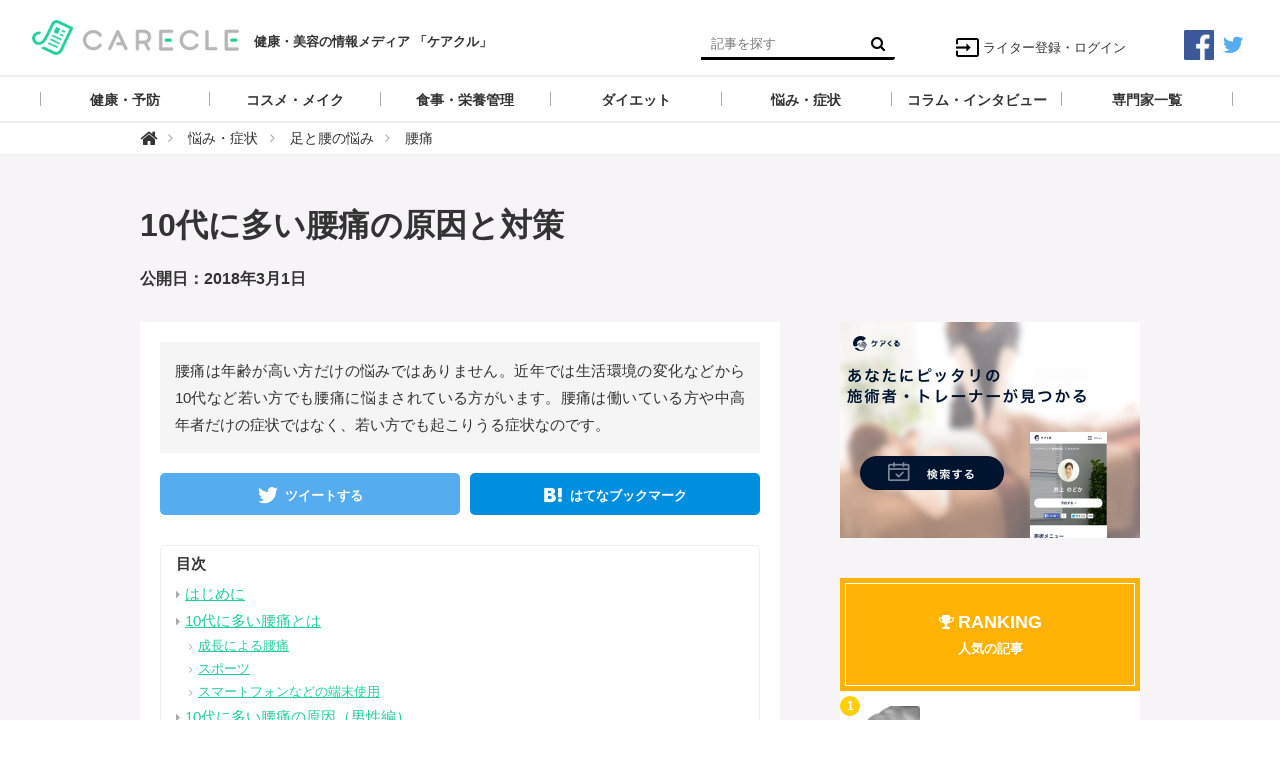

--- FILE ---
content_type: text/html; charset=utf-8
request_url: https://media.carecle.com/articles/Xb4Ih
body_size: 12506
content:
<!DOCTYPE html>






<html>
<head>
  <meta charset="UTF-8">
  <title>10代に多い腰痛の原因と対策 - 【ケアクル】</title>
  <meta name="msvalidate.01" content="9207CA75BCF88684310CE3FD91BF7D51" />
  <meta name="google-site-verification" content="H2Se5rtQqb93k_1UYegR54kJzT_869t9X54YPBGJfTk" />
  <!-- Google Tag Manager -->
    <script>(function(w,d,s,l,i){w[l]=w[l]||[];w[l].push({'gtm.start':
    new Date().getTime(),event:'gtm.js'});var f=d.getElementsByTagName(s)[0],
    j=d.createElement(s),dl=l!='dataLayer'?'&l='+l:'';j.async=true;j.src=
    'https://www.googletagmanager.com/gtm.js?id='+i+dl;f.parentNode.insertBefore(j,f);
    })(window,document,'script','dataLayer','GTM-WQKGXZ6');</script>
    <!-- End Google Tag Manager -->
  <link rel="stylesheet" href="//maxcdn.bootstrapcdn.com/font-awesome/4.7.0/css/font-awesome.min.css">
  <link rel="stylesheet" href="https://cdn.clipkit.co/clipkit/stylesheets/application-1.0.css">
  <link rel="stylesheet" href="https://cdn.clipkit.co/tenants/5/resources/assets/000/000/028/original/style.css?1547533798" media="all">
  <script src="https://cdn.clipkit.co/clipkit/javascripts/default-1.0.js"></script>
  <link rel="icon" href="https://cdn.clipkit.co/tenants/5/sites/favicons/000/000/001/square/f3672d00-cfa4-4180-a1fd-0ae8bfac5e4c.png?1497778247">
  <link rel="apple-touch-icon" href="https://cdn.clipkit.co/tenants/5/sites/touch_icons/000/000/001/square/ad232e3d-4af6-4054-8c92-b58469c643ac.png?1497778247">
  

<meta name="twitter:card" content="summary_large_image">
<meta name="twitter:site" content="@">
<meta name="twitter:domain" content="media.carecle.com">
<meta name="twitter:title" content="10代に多い腰痛の原因と対策">
<meta name="twitter:description" content="腰痛は年齢が高い方だけの悩みではありません。近年では生活環境の変化などから10代など若い方でも腰痛に悩まされている方がいます。腰痛は働いている方や中高年者だけの症状ではなく、若い方でも起こりうる症状なのです。">
<meta name="twitter:image:src" content="https://cdn.clipkit.co/tenants/5/item_getties/images/000/027/385/medium/9c1d6d7a-4d3d-4057-a971-04130b9460b3.jpg?1513884879">
<meta name="twitter:url" content="https://media.carecle.com/articles/Xb4Ih">
<meta property="twitter:account_id" content="">
<meta property="fb:app_id" content="">
<meta property="og:type" content="article">
<meta property="og:site_name" content="【ケアクル】">
<meta property="og:title" content="10代に多い腰痛の原因と対策">
<meta property="og:description" content="腰痛は年齢が高い方だけの悩みではありません。近年では生活環境の変化などから10代など若い方でも腰痛に悩まされている方がいます。腰痛は働いている方や中高年者だけの症状ではなく、若い方でも起こりうる症状なのです。">
<meta property="og:image" content="https://cdn.clipkit.co/tenants/5/item_getties/images/000/027/385/medium/9c1d6d7a-4d3d-4057-a971-04130b9460b3.jpg?1513884879">
<meta property="og:url" content="https://media.carecle.com/articles/Xb4Ih">

  
  
<link rel="canonical" href="https://media.carecle.com/articles/Xb4Ih">
<link rel="amphtml" href="https://media.carecle.com/articles/Xb4Ih.amp">

<meta name="description" content="腰痛は年齢が高い方だけの悩みではありません。近年では生活環境の変化などから10代など若い方でも腰痛に悩まされている方がいます。腰痛は働いている方や中高年者だけの症状ではなく、若い方でも起こりうる症状なのです。">
<meta name="keywords" content="10代,ケアクル,健康,原因,対策,美容,腰痛,豊田早苗">
<script type="application/ld+json">
  {
    "@context": "http://schema.org",
    "@type": "NewsArticle",
    "mainEntityOfPage":{
      "@type":"WebPage",
      "@id": "https://media.carecle.com/articles/Xb4Ih"
    },
    "headline": "10代に多い腰痛の原因と対策",
    "image": {
      "@type": "ImageObject",
      "url": "https://cdn.clipkit.co/tenants/5/item_getties/images/000/027/385/medium/9c1d6d7a-4d3d-4057-a971-04130b9460b3.jpg?1513884879",
      "width": 800,
      "height": 600
    },
    "datePublished": "2018-03-01T18:40:00+09:00",
    "dateModified": "2018-07-25T19:27:28+09:00",
    "author": {
      "@type": "Person",
      "name": "ケアクル編集部"
    },
    "publisher": {
      "@type": "Organization",
      "name": "【ケアクル】",
      "logo": {
        "@type": "ImageObject",
        "url": "https://cdn.clipkit.co/tenants/5/sites/logos/000/000/001/logo_sm/6b16c4cb-16d2-4e65-bbba-7048c7a72d6e.png?1502813981"
      }
    },
    "description": "腰痛は年齢が高い方だけの悩みではありません。近年では生活環境の変化などから10代など若い方でも腰痛に悩まされている方がいます。腰痛は働いている方や中高年者だけの症状ではなく、若い方でも起こりうる症状なのです。"
  }
</script>

  <!-- Facebook Pixel Code -->
<script>
!function(f,b,e,v,n,t,s){if(f.fbq)return;n=f.fbq=function(){n.callMethod?
n.callMethod.apply(n,arguments):n.queue.push(arguments)};if(!f._fbq)f._fbq=n;
n.push=n;n.loaded=!0;n.version='2.0';n.queue=[];t=b.createElement(e);t.async=!0;
t.src=v;s=b.getElementsByTagName(e)[0];s.parentNode.insertBefore(t,s)}(window,
document,'script','https://connect.facebook.net/en_US/fbevents.js');
fbq('init', '341930252923572');
fbq('track', 'PageView');
</script>
<noscript><img height="1" width="1" style="display:none"
src="https://www.facebook.com/tr?id=341930252923572&ev=PageView&noscript=1"
/></noscript>
<!-- DO NOT MODIFY -->
<!-- End Facebook Pixel Code -->
<meta name="csrf-param" content="authenticity_token" />
<meta name="csrf-token" content="kQ-VH4ZdMeAxzKHK6h0AuT9hcD8CEaQ_X0qKugz5Tt3r7DTVpqCk8e-cia9gA9Hc9sGwB2o4F5ajXzM6mmGEsA" /><script>window.routing_root_path = '';
window.site_name = 'media';
I18n.defaultLocale = 'ja';
I18n.locale = 'ja';</script></head>
<body class="device-desktop">
<!-- Google Tag Manager (noscript) -->
<noscript><iframe src="https://www.googletagmanager.com/ns.html?id=GTM-WQKGXZ6"
height="0" width="0" style="display:none;visibility:hidden"></iframe></noscript>
<!-- End Google Tag Manager (noscript) -->
  <header class="header">
    <div class="container">
      <p class="header_logo">
        <a href="/" title="【ケアクル】">
          <img src="https://cdn.clipkit.co/tenants/5/sites/logos/000/000/001/logo_sm/6b16c4cb-16d2-4e65-bbba-7048c7a72d6e.png?1502813981" alt="【ケアクル】">
        </a>
      </p>
      <h1>健康・美容の情報メディア 「ケアクル」</h1>
      <div class="header_search">
        <form action="/search" role="search">
          <input type="text" class="header_search_input" placeholder="記事を探す" name="q" value="">
          <button class="header_search_btn" type="submit"><i class="fa fa-search"></i></button>
        </form>
      </div>
      <p class="to_mypage">
        <a href="/mypage"><img src="https://cdn.clipkit.co/tenants/5/resources/assets/000/000/030/original/ic_input_black_24dp_2x.png?1502795683">ライター登録・ログイン</a>
      </p>
      <div class="sns_header">
        <ul>
          <li>
            <a href="https://facebook.com/carecle" target="blank">
        		<img src="https://cdn.clipkit.co/tenants/5/resources/assets/000/000/026/original/facebook.png?1502613206">
      		</a>
          </li>
          <li>
            <a href="https://twitter.com/carecle" target="blank">
        		<img src="https://cdn.clipkit.co/tenants/5/resources/assets/000/000/027/original/twitter.png?1502613213">
      		</a>
          </li>
        </ul>
      </div>
    </div>
    
    <div class="gnavi">
      
      <div class="wrap">
        <ul>
          
          
          
          
          <li class="children">
            <a href="/category/health"><span>健康・予防</span></a>
            
            <ul>
              
              <li>
                <a href="/category/bodywork">整体・整骨・鍼灸</a>
              </li>
              
              <li>
                <a href="/category/lifestyle">生活習慣</a>
              </li>
              
              <li>
                <a href="/category/exercise2">運動・エクササイズ</a>
              </li>
              
              <li>
                <a href="/category/relaxation">リラクゼーション</a>
              </li>
              
              <li>
                <a href="/category/health_product">健康グッズ</a>
              </li>
              
              <li>
                <a href="/category/fatigue_recovery">疲労回復</a>
              </li>
              
              <li>
                <a href="/category/sleep">睡眠・呼吸</a>
              </li>
              
              <li>
                <a href="/category/dental">デンタルケア</a>
              </li>
              
              <li>
                <a href="/category/skin_care">スキンケア</a>
              </li>
              
            </ul>
            
          </li>
          
          
          
          
          <li class="children">
            <a href="/category/cosmeticmake"><span>コスメ・メイク</span></a>
            
            <ul>
              
              <li>
                <a href="/category/cosmeticgoods">コスメ・メイク・ネイルグッズ</a>
              </li>
              
              <li>
                <a href="/category/naildesign">ネイル方法・デザイン</a>
              </li>
              
              <li>
                <a href="/category/hairmake">ヘアメイク・ヘアケア</a>
              </li>
              
              <li>
                <a href="/category/makeup">メイクアップ</a>
              </li>
              
            </ul>
            
          </li>
          
          
          
          
          <li class="children">
            <a href="/category/meal"><span>食事・栄養管理</span></a>
            
            <ul>
              
              <li>
                <a href="/category/recipe">健康メニュー・レシピ</a>
              </li>
              
              <li>
                <a href="/category/supplement">サプリメント</a>
              </li>
              
              <li>
                <a href="/category/healthy_foods">健康食材</a>
              </li>
              
              <li>
                <a href="/category/food_allergy">食物アレルギー</a>
              </li>
              
              <li>
                <a href="/category/nutrition">栄養を調べる</a>
              </li>
              
            </ul>
            
          </li>
          
          
          
          
          <li class="children">
            <a href="/category/dieting"><span>ダイエット</span></a>
            
            <ul>
              
              <li>
                <a href="/category/diet_method">ダイエットの方法</a>
              </li>
              
              <li>
                <a href="/category/basic">ダイエットの基本</a>
              </li>
              
              <li>
                <a href="/category/worry">ダイエットの悩み</a>
              </li>
              
              <li>
                <a href="/category/goods">ダイエットグッズ</a>
              </li>
              
              <li>
                <a href="/category/slimming_medical">痩身医療・エステ</a>
              </li>
              
            </ul>
            
          </li>
          
          
          
          
          <li class="children">
            <a href="/category/troubles"><span>悩み・症状</span></a>
            
            <ul>
              
              <li>
                <a href="/category/facetrouble">頭と目、顔の悩み</a>
              </li>
              
              <li>
                <a href="/category/upperbody">首・肩・腕の悩み</a>
              </li>
              
              <li>
                <a href="/category/lowerbody">足と腰の悩み</a>
              </li>
              
              <li>
                <a href="/category/internalorgans">内臓の悩み</a>
              </li>
              
              <li>
                <a href="/category/beautytrouble">美容の悩み</a>
              </li>
              
              <li>
                <a href="/category/wholebody">全身の悩み</a>
              </li>
              
            </ul>
            
          </li>
          
          
          
          
          <li class="">
            <a href="/category/news"><span>コラム・インタビュー</span></a>
            
          </li>
          
          
          
          <li class="">
            <a href="/curators"><span>専門家一覧</span></a>
          </li>
        </ul>
      </div>
      
    </div>
  </header>
  
  <div class="header_breadcrumb">
    <div class="container">
      <ul>
        
        <li itemscope="itemscope" itemtype="http://data-vocabulary.org/Breadcrumb">
          <a itemprop="url" href="/">
            <span itemprop="title">
              
              <i class="fa fa-lg">&#xf015;</i>
              <span class="sr-only">【ケアクル】</span>
              
            </span>
          </a>
        </li>
        
        <li itemscope="itemscope" itemtype="http://data-vocabulary.org/Breadcrumb">
          <a itemprop="url" href="/category/troubles">
            <span itemprop="title">
              
              悩み・症状
              
            </span>
          </a>
        </li>
        
        <li itemscope="itemscope" itemtype="http://data-vocabulary.org/Breadcrumb">
          <a itemprop="url" href="/category/lowerbody">
            <span itemprop="title">
              
              足と腰の悩み
              
            </span>
          </a>
        </li>
        
        <li itemscope="itemscope" itemtype="http://data-vocabulary.org/Breadcrumb">
          <a itemprop="url" href="/category/lumbago">
            <span itemprop="title">
              
              腰痛
              
            </span>
          </a>
        </li>
        
        
      </ul>
    </div>
  </div>
  
  <main role="main" class="main">

<div class="container main_padding">
  <section>
    <div class="article_info_01">
      <h1 class="title">10代に多い腰痛の原因と対策</h1>
      <div class="date_views_favorite">
        <ul>
          <li class="date">公開日：2018年3月1日</li>
          <!--<li class="date">更新日：2018年7月25日</li>
          <li class="view_num">6,543</li>-->
        </ul>
      </div>
    </div>
  </section>
  <section class="main_contents">
    
    <div class="article_info_02">
      
      <p class="description">腰痛は年齢が高い方だけの悩みではありません。近年では生活環境の変化などから10代など若い方でも腰痛に悩まされている方がいます。腰痛は働いている方や中高年者だけの症状ではなく、若い方でも起こりうる症状なのです。</p>
      

      <!--<figure class="photo"><img src="https://cdn.clipkit.co/tenants/5/item_getties/images/000/027/385/medium/9c1d6d7a-4d3d-4057-a971-04130b9460b3.jpg?1513884879" alt="10代に多い腰痛の原因と対策"></figure>
      <p class="source">via</p>-->

      
<div class="sns_share_list_01">
  <ul>
    <!--<li class="facebook">-->
    <!--  <a href="http://www.facebook.com/share.php?u=https%3A%2F%2Fmedia.carecle.com%2Farticles%2FXb4Ih" onclick="window.open(this.href, 'FBwindow', 'width=650, height=450, menubar=no, toolbar=no, scrollbars=yes'); return false;">-->
    <!--    <span>シェアする</span>-->
    <!--  </a>-->
    <!--</li>-->
    <li class="twitter">
      <a href="http://twitter.com/share?url=https%3A%2F%2Fmedia.carecle.com%2Farticles%2FXb4Ih&text=10%E4%BB%A3%E3%81%AB%E5%A4%9A%E3%81%84%E8%85%B0%E7%97%9B%E3%81%AE%E5%8E%9F%E5%9B%A0%E3%81%A8%E5%AF%BE%E7%AD%96" target="_blank">
        <span>ツイートする</span>
      </a>
    </li>
    <!--<li class="google_plus">
      <a href="https://plus.google.com/share?url=https%3A%2F%2Fmedia.carecle.com%2Farticles%2FXb4Ih" onclick="window.open(this.href, 'Gwindow', 'width=650, height=450, menubar=no, toolbar=no, scrollbars=yes'); return false;">
        <span>シェア</span>
      </a>
    </li>-->
    <li class="hatena">
      <a href="http://b.hatena.ne.jp/add?mode=confirm&url=https%3A%2F%2Fmedia.carecle.com%2Farticles%2FXb4Ih&title=10%E4%BB%A3%E3%81%AB%E5%A4%9A%E3%81%84%E8%85%B0%E7%97%9B%E3%81%AE%E5%8E%9F%E5%9B%A0%E3%81%A8%E5%AF%BE%E7%AD%96">
        <span>はてなブックマーク</span>
      </a>
    </li>
    <!--<li class="pocket">
      <a href="http://getpocket.com/edit?url=https%3A%2F%2Fmedia.carecle.com%2Farticles%2FXb4Ih&title=10%E4%BB%A3%E3%81%AB%E5%A4%9A%E3%81%84%E8%85%B0%E7%97%9B%E3%81%AE%E5%8E%9F%E5%9B%A0%E3%81%A8%E5%AF%BE%E7%AD%96" onclick="window.open(this.href, 'FBwindow', 'width=550, height=350, menubar=no, toolbar=no, scrollbars=yes'); return false;">
        <span>シェア</span>
      </a>
    </li>
    <li class="feedly">
      <a href="http://cloud.feedly.com/#subscription%2Ffeed%2Fhttps%3A%2F%2Fmedia.carecle.com%2Farticles%2FXb4Ih" target="blank">
        <span>シェア</span>
      </a>
    </li>
    <li class="line">
      <a href="http://line.me/R/msg/text/?10%E4%BB%A3%E3%81%AB%E5%A4%9A%E3%81%84%E8%85%B0%E7%97%9B%E3%81%AE%E5%8E%9F%E5%9B%A0%E3%81%A8%E5%AF%BE%E7%AD%96%20https%3A%2F%2Fmedia.carecle.com%2Farticles%2FXb4Ih" target="_blank">
        <span>友達になる</span>
      </a>
    </li>-->
    <li class="line">
      <a href="https://line.me/R/ti/p/%40kxy3413f" target="_blank">
        <span>友達になる</span>
      </a>
    </li>
  </ul>
</div>

      <!--<script async src="//pagead2.googlesyndication.com/pagead/js/adsbygoogle.js"></script>-->
      <!--  <ins class="adsbygoogle"-->
      <!--       style="display:block; text-align:center; margin-top:20px;"-->
      <!--       data-ad-layout="in-article"-->
      <!--       data-ad-format="fluid"-->
      <!--       data-ad-client="ca-pub-1261400443825091"-->
      <!--       data-ad-slot="5858791339">-->
      <!--  </ins>-->
      <!--  <script>-->
      <!--       (adsbygoogle = window.adsbygoogle || []).push({});-->
      <!--  </script>-->
    </div>
    
    <div class="toc">
      <h3>目次</h3>
      <ul>
        
        
        <li class="lv2"><a href="#i27386">はじめに</a></li>
        
        <li class="lv2"><a href="#i27388">10代に多い腰痛とは</a></li>
        
        <li class="lv3"><a href="#i27391">成長による腰痛</a></li>
        
        <li class="lv3"><a href="#i27393">スポーツ</a></li>
        
        <li class="lv3"><a href="#i27395">スマートフォンなどの端末使用</a></li>
        
        <li class="lv2"><a href="#i27397">10代に多い腰痛の原因（男性編）</a></li>
        
        <li class="lv3"><a href="#i27399">骨の成長</a></li>
        
        <li class="lv3"><a href="#i27401">腰椎分離症</a></li>
        
        <li class="lv3"><a href="#i27403">急性腰椎症</a></li>
        
        <li class="lv3"><a href="#i27405">スポーツ</a></li>
        
        <li class="lv2"><a href="#i27407">10代に多い腰痛の原因（女性編）</a></li>
        
        <li class="lv3"><a href="#i27409">偏った栄養</a></li>
        
        <li class="lv3"><a href="#i27411">ストレス</a></li>
        
        <li class="lv3"><a href="#i27413">不規則な生活</a></li>
        
        <li class="lv2"><a href="#i27415">10代に多い腰痛の対処法</a></li>
        
        <li class="lv3"><a href="#i27417">姿勢を良くする</a></li>
        
        <li class="lv3"><a href="#i27419">運動の前には準備体操を行う</a></li>
        
        <li class="lv3"><a href="#i27421">腹筋を鍛える</a></li>
        
        <li class="lv3"><a href="#i27423">栄養バランスの摂れた食事</a></li>
        
        <li class="lv3"><a href="#i27425">ベット上で作業は行わない</a></li>
        
        <li class="lv3"><a href="#i27427">コルセットの着用</a></li>
        
        <li class="lv2"><a href="#i27429">おわりに</a></li>
        
        <li class="lv2"><a href="#i28800">監修</a></li>
        
      </ul>
    </div>
    
    <article>
      <div class="article-content">
        
          <div id="i27386">
            <div class="article-item item_heading" id="item27386" data-item-id="27386" data-item-type="ItemHeading"><h2 class="item-body">はじめに</h2></div>
          </div>
        
          <div id="i27385">
            <div class="article-item item_getty" id="item27385" data-item-id="27385" data-item-type="ItemGetty"><div class="image-large"><a class="lightbox" href="https://cdn.clipkit.co/tenants/5/item_getties/images/000/027/385/medium/9c1d6d7a-4d3d-4057-a971-04130b9460b3.jpg?1513884879" title=""><img class="img-responsive item-image" alt="thinkstock (27385)" data-reference="http://www.thinkstockphotos.com/image/stock-photo-man-suffering-from-back-pain-at-home-in-the/652609386" data-gettyId="652609386" src="https://cdn.clipkit.co/tenants/5/item_getties/images/000/027/385/medium/9c1d6d7a-4d3d-4057-a971-04130b9460b3.jpg?1513884879" width="612" height="408" /></a><h4></h4></div><div class="cite"><cite class="item-source"><a href="http://welcome-to-gettyimages.jp/licensed-by-gettyimages/" rel="nofollow" target="_blank" title="Licensed by Getty Images"><div class="caption">Licensed by Getty Images</div><div class="getty-logo white"></div><div class="getty-logo black"></div></a></cite></div></div>
          </div>
        
          <div id="i27387">
            <div class="article-item item_text" id="item27387" data-item-id="27387" data-item-type="ItemText"><div class="item-body-hbr">テクノロジーの発達で、10代からパソコンやタブレット端末など使用する機会が増えてきました。特にノート型パソコンなどは手軽に使用できることからベットなどに寝転がって使用している方もいるはずです。10代は成長も著しい年代ですが、パソコンなどの使用以外にも腰などにも負担がかかることがあります。今回は10代がかかりやすい腰痛の原因を男女別に調べました。</div></div>
          </div>
        
          <div id="i27388">
            <div class="article-item item_heading" id="item27388" data-item-id="27388" data-item-type="ItemHeading"><h2 class="item-body">10代に多い腰痛とは</h2></div>
          </div>
        
          <div id="i27389">
            <div class="article-item item_getty" id="item27389" data-item-id="27389" data-item-type="ItemGetty"><div class="image-large"><a class="lightbox" href="https://cdn.clipkit.co/tenants/5/item_getties/images/000/027/389/medium/ad1c9b58-0a04-47fb-b179-353137d73a99.jpg?1513885025" title=""><img class="img-responsive item-image" alt="thinkstock (27389)" data-reference="http://www.thinkstockphotos.com/image/stock-illustration-with-a-heavy-luggage-he-got-into-a/668607074" data-gettyId="668607074" src="https://cdn.clipkit.co/tenants/5/item_getties/images/000/027/389/medium/ad1c9b58-0a04-47fb-b179-353137d73a99.jpg?1513885025" width="612" height="612" /></a><h4></h4></div><div class="cite"><cite class="item-source"><a href="http://welcome-to-gettyimages.jp/licensed-by-gettyimages/" rel="nofollow" target="_blank" title="Licensed by Getty Images"><div class="caption">Licensed by Getty Images</div><div class="getty-logo white"></div><div class="getty-logo black"></div></a></cite></div></div>
          </div>
        
          <div id="i27390">
            <div class="article-item item_text" id="item27390" data-item-id="27390" data-item-type="ItemText"><div class="item-body-hbr">腰痛と言えば、立ち仕事が多い職業やデスクワーク、または中高年者がかかりやすい症状だと考えられていますが、10代でも腰痛にかかることがあります。10代ではどのようなことで腰痛が起こるのでしょうか。</div></div>
          </div>
        
          <div id="i27391">
            <div class="article-item item_heading" id="item27391" data-item-id="27391" data-item-type="ItemHeading"><h3 class="item-body">成長による腰痛</h3></div>
          </div>
        
          <div id="i27392">
            <div class="article-item item_text" id="item27392" data-item-id="27392" data-item-type="ItemText"><div class="item-body-hbr">10代は成長期など体に変化が起こり身長なども伸びてきます。骨の成長に合わせて筋肉もついてきますが、筋肉が骨の成長に追いつかず、腰に負担がかかり腰痛が起こるこがあります。身長が伸びきる過程で腰の動きが鈍くなり痛むことがあります。</div></div>
          </div>
        
          <div id="i27393">
            <div class="article-item item_heading" id="item27393" data-item-id="27393" data-item-type="ItemHeading"><h3 class="item-body">スポーツ</h3></div>
          </div>
        
          <div id="i27394">
            <div class="article-item item_text" id="item27394" data-item-id="27394" data-item-type="ItemText"><div class="item-body-hbr">10代と言えば、部活動などスポーツ活動が盛んな年代でもあります。スポーツにはさまざまな種類がありますが、骨や関節などに負担がかかった結果「腰椎分離症」という症状が起こることがあります。<br /><br />この症状は、骨が完全に形成できていない10代に起こりやすく、スポーツなどで腰のひねりや捻りなどの運動を行うことで骨や筋肉に負担がかかり腰椎分離症となります。<br /></div></div>
          </div>
        
          <div id="i27395">
            <div class="article-item item_heading" id="item27395" data-item-id="27395" data-item-type="ItemHeading"><h3 class="item-body">スマートフォンなどの端末使用</h3></div>
          </div>
        
          <div id="i27396">
            <div class="article-item item_text" id="item27396" data-item-id="27396" data-item-type="ItemText"><div class="item-body-hbr">近年は、10代からパソコンやタブレットなどの端末を使用するようになりました。姿勢が悪い状態でパソコン作業などを行うと腰の筋肉や骨にストレスが加わり腰痛となります。またテレビを見る時に前かがみになっている場合も腰痛の原因となります。姿勢の悪さは、血流が悪くなり、疲労物質が溜まることから腰痛になってしまうことがあります。</div></div>
          </div>
        
          <div id="i27397">
            <div class="article-item item_heading" id="item27397" data-item-id="27397" data-item-type="ItemHeading"><h2 class="item-body">10代に多い腰痛の原因（男性編）</h2></div>
          </div>
        
          <div id="i27398">
            <div class="article-item item_getty" id="item27398" data-item-id="27398" data-item-type="ItemGetty"><div class="image-large"><a class="lightbox" href="https://cdn.clipkit.co/tenants/5/item_getties/images/000/027/398/medium/4a0d9de8-36df-4d15-a3cf-2a686379fbae.jpg?1513885338" title=""><img class="img-responsive item-image" alt="thinkstock (27398)" data-reference="http://www.thinkstockphotos.com/image/stock-photo-man-with-back-pain-sport-injury/598704666" data-gettyId="598704666" src="https://cdn.clipkit.co/tenants/5/item_getties/images/000/027/398/medium/4a0d9de8-36df-4d15-a3cf-2a686379fbae.jpg?1513885338" width="612" height="408" /></a><h4></h4></div><div class="cite"><cite class="item-source"><a href="http://welcome-to-gettyimages.jp/licensed-by-gettyimages/" rel="nofollow" target="_blank" title="Licensed by Getty Images"><div class="caption">Licensed by Getty Images</div><div class="getty-logo white"></div><div class="getty-logo black"></div></a></cite></div></div>
          </div>
        
          <div id="i27399">
            <div class="article-item item_heading" id="item27399" data-item-id="27399" data-item-type="ItemHeading"><h3 class="item-body">骨の成長</h3></div>
          </div>
        
          <div id="i27400">
            <div class="article-item item_text" id="item27400" data-item-id="27400" data-item-type="ItemText"><div class="item-body-hbr">10代男性の成長は著しく、身長なども急激に伸びてきます。骨の成長に伴い体の筋肉なども発達しますが、骨の成長と筋肉の発達のバランスが取れないと腰の筋肉に負担がかかり、腰痛となります。</div></div>
          </div>
        
          <div id="i27401">
            <div class="article-item item_heading" id="item27401" data-item-id="27401" data-item-type="ItemHeading"><h3 class="item-body">腰椎分離症</h3></div>
          </div>
        
          <div id="i27402">
            <div class="article-item item_text" id="item27402" data-item-id="27402" data-item-type="ItemText"><div class="item-body-hbr">腰椎分離症は、腰の骨が疲労骨折した状態を言います。10代と言えば部活動などのスポーツも多く、体をひねったり、反るなどの動作を行うことがあります。特に野球やサッカーなど男子に人気のスポーツで起こりやすい症状です。反る、ひねるの動作を繰り返し行うことで腰の骨の一部に負担がかかり結果として折れてしまいます。</div></div>
          </div>
        
          <div id="i27403">
            <div class="article-item item_heading" id="item27403" data-item-id="27403" data-item-type="ItemHeading"><h3 class="item-body">急性腰椎症</h3></div>
          </div>
        
          <div id="i27404">
            <div class="article-item item_text" id="item27404" data-item-id="27404" data-item-type="ItemText"><div class="item-body-hbr">急性腰椎症はぎっくり腰のことを言います。重たい荷物を持ち上げた時やスポーツ中にも起こります。若い男性は重たい荷物を持ち上げる動作も多く、急性腰椎症を起こしやすいと言えます。</div></div>
          </div>
        
          <div id="i27405">
            <div class="article-item item_heading" id="item27405" data-item-id="27405" data-item-type="ItemHeading"><h3 class="item-body">スポーツ</h3></div>
          </div>
        
          <div id="i27406">
            <div class="article-item item_text" id="item27406" data-item-id="27406" data-item-type="ItemText"><div class="item-body-hbr">スポーツは男女共にありますが、男性の方が成長が著しいため骨と筋肉の成長のバランスの関係で、スポーツによって腰を痛めてしまうことがあります。</div></div>
          </div>
        
          <div id="i27407">
            <div class="article-item item_heading" id="item27407" data-item-id="27407" data-item-type="ItemHeading"><h2 class="item-body">10代に多い腰痛の原因（女性編）</h2></div>
          </div>
        
          <div id="i27408">
            <div class="article-item item_getty" id="item27408" data-item-id="27408" data-item-type="ItemGetty"><div class="image-large"><a class="lightbox" href="https://cdn.clipkit.co/tenants/5/item_getties/images/000/027/408/medium/75912d69-becf-4556-8418-28aacbf23d4e.jpg?1513885561" title=""><img class="img-responsive item-image" alt="thinkstock (27408)" data-reference="http://www.thinkstockphotos.com/image/stock-illustration-young-woman-who-have-a-backache/616894306" data-gettyId="616894306" src="https://cdn.clipkit.co/tenants/5/item_getties/images/000/027/408/medium/75912d69-becf-4556-8418-28aacbf23d4e.jpg?1513885561" width="510" height="612" /></a><h4></h4></div><div class="cite"><cite class="item-source"><a href="http://welcome-to-gettyimages.jp/licensed-by-gettyimages/" rel="nofollow" target="_blank" title="Licensed by Getty Images"><div class="caption">Licensed by Getty Images</div><div class="getty-logo white"></div><div class="getty-logo black"></div></a></cite></div></div>
          </div>
        
          <div id="i27409">
            <div class="article-item item_heading" id="item27409" data-item-id="27409" data-item-type="ItemHeading"><h3 class="item-body">偏った栄養</h3></div>
          </div>
        
          <div id="i27410">
            <div class="article-item item_text" id="item27410" data-item-id="27410" data-item-type="ItemText"><div class="item-body-hbr">10代の女性は太ることを嫌い、サラダだけを中心とした食事のみや1日の食事の回数を減らすなどダイエットに夢中になってしまう方がいます。10代は成長期なので野菜以外にも穀物や肉類というようなタンパク質をバランス良く摂取することが大切です。栄養が十分でないと疲れやすくなったり、腰の筋肉の血行が悪くなり腰痛となることがあります。<br /></div></div>
          </div>
        
          <div id="i27411">
            <div class="article-item item_heading" id="item27411" data-item-id="27411" data-item-type="ItemHeading"><h3 class="item-body">ストレス</h3></div>
          </div>
        
          <div id="i27412">
            <div class="article-item item_text" id="item27412" data-item-id="27412" data-item-type="ItemText"><div class="item-body-hbr">人間関係や勉学などで悩みやすい10代はストレスにより姿勢が悪くなってしまうことがあります。悩みなどがあると自然と前かがみの姿勢になってしまいます。前かがみの姿勢は、腰が曲がり、腰の骨や筋肉に負担がかかります。</div></div>
          </div>
        
          <div id="i27413">
            <div class="article-item item_heading" id="item27413" data-item-id="27413" data-item-type="ItemHeading"><h3 class="item-body">不規則な生活</h3></div>
          </div>
        
          <div id="i27414">
            <div class="article-item item_text" id="item27414" data-item-id="27414" data-item-type="ItemText"><div class="item-body-hbr">前かがみや寝転がった状態でテレビをみたり、スマートフォンやタブレットをいじっている方はいませんか？このような姿勢は腰を反った状態で、腰痛を起こすことがあります。ベット上で作業などはせず、早めに寝るようにしましょう。</div></div>
          </div>
        
          <div id="i27415">
            <div class="article-item item_heading" id="item27415" data-item-id="27415" data-item-type="ItemHeading"><h2 class="item-body">10代に多い腰痛の対処法</h2></div>
          </div>
        
          <div id="i27416">
            <div class="article-item item_getty" id="item27416" data-item-id="27416" data-item-type="ItemGetty"><div class="image-large"><a class="lightbox" href="https://cdn.clipkit.co/tenants/5/item_getties/images/000/027/416/medium/d01108a0-d7f2-4d66-b7d7-d82df7b90c00.jpg?1513885784" title=""><img class="img-responsive item-image" alt="thinkstock (27416)" data-reference="http://www.thinkstockphotos.com/image/stock-photo-profile-portrait-of-a-young-woman-stretching/625273218" data-gettyId="625273218" src="https://cdn.clipkit.co/tenants/5/item_getties/images/000/027/416/medium/d01108a0-d7f2-4d66-b7d7-d82df7b90c00.jpg?1513885784" width="612" height="408" /></a><h4></h4></div><div class="cite"><cite class="item-source"><a href="http://welcome-to-gettyimages.jp/licensed-by-gettyimages/" rel="nofollow" target="_blank" title="Licensed by Getty Images"><div class="caption">Licensed by Getty Images</div><div class="getty-logo white"></div><div class="getty-logo black"></div></a></cite></div></div>
          </div>
        
          <div id="i27417">
            <div class="article-item item_heading" id="item27417" data-item-id="27417" data-item-type="ItemHeading"><h3 class="item-body">姿勢を良くする</h3></div>
          </div>
        
          <div id="i27418">
            <div class="article-item item_text" id="item27418" data-item-id="27418" data-item-type="ItemText"><div class="item-body-hbr">学校の授業を受ける時や自宅で勉強する時に前かがみになって机に座ると慢性的な腰痛に悩まされてしまいます。両足は床にしっかりつけて両方の太ももを合わせて前を見て座るようにします。うつ伏せで授業を受けたり、ノートに文字を書いたりするのはやめましょう。</div></div>
          </div>
        
          <div id="i27419">
            <div class="article-item item_heading" id="item27419" data-item-id="27419" data-item-type="ItemHeading"><h3 class="item-body">運動の前には準備体操を行う</h3></div>
          </div>
        
          <div id="i27420">
            <div class="article-item item_text" id="item27420" data-item-id="27420" data-item-type="ItemText"><div class="item-body-hbr">部活などで過激な運動をする前にいきなり運動を始めてしまうと腰の筋肉や骨を傷めやすくなります。ストレスやラジオ体操など軽く行い、筋肉などを徐々に慣らしてあげて下さい。</div></div>
          </div>
        
          <div id="i27421">
            <div class="article-item item_heading" id="item27421" data-item-id="27421" data-item-type="ItemHeading"><h3 class="item-body">腹筋を鍛える</h3></div>
          </div>
        
          <div id="i27422">
            <div class="article-item item_text" id="item27422" data-item-id="27422" data-item-type="ItemText"><div class="item-body-hbr">腰椎分離症は、体を反ったり、ひねったりする動作により、骨が折れてしまう症状です。腰椎分離症を放置してしまうと腰の骨が前に滑り出て神経や関節に痛みを起こす腰椎変性すべり症を起こしてしまうことがあります。<br /><br />腰椎変性すべり症を防ぐには、体の軸を鍛える腹筋運動が最適です。腹筋でも体の中に存在する筋肉を鍛えます。<br /><br />仰向けの状態で膝を立て、ゆっくりと息を吐きながら約20秒くらいかけてお尻を浮かしていきます。このようなエクササイズや股関節のストレッチを行うと効果的です。<br /></div></div>
          </div>
        
          <div id="i27423">
            <div class="article-item item_heading" id="item27423" data-item-id="27423" data-item-type="ItemHeading"><h3 class="item-body">栄養バランスの摂れた食事</h3></div>
          </div>
        
          <div id="i27424">
            <div class="article-item item_text" id="item27424" data-item-id="27424" data-item-type="ItemText"><div class="item-body-hbr">成長期に過激なダイエットをすると栄養バランスが偏って疲労物質が溜まりやすくなります。栄養が行き渡らないと血流も悪くなり、疲労物質が腰に溜まり腰痛の原因となります。1日3食、タンパク質やカルシウム、各種ビタミン類など栄養バランスの摂れた食事を摂取するようにします。</div></div>
          </div>
        
          <div id="i27425">
            <div class="article-item item_heading" id="item27425" data-item-id="27425" data-item-type="ItemHeading"><h3 class="item-body">ベット上で作業は行わない</h3></div>
          </div>
        
          <div id="i27426">
            <div class="article-item item_text" id="item27426" data-item-id="27426" data-item-type="ItemText"><div class="item-body-hbr">スマートフォンやノートパソコンをベットに寝た状態で操作すると腰が反った状態となり骨や筋肉にストレスがかかります。またベットに寝転んでテレビを見るのもぎっくり腰の原因となります。テレビを見る時やパソコン、スマートフォンを操作する時は、椅子などにこしかけて正しい姿勢で行うようにしましょう。</div></div>
          </div>
        
          <div id="i27427">
            <div class="article-item item_heading" id="item27427" data-item-id="27427" data-item-type="ItemHeading"><h3 class="item-body">コルセットの着用</h3></div>
          </div>
        
          <div id="i27428">
            <div class="article-item item_text" id="item27428" data-item-id="27428" data-item-type="ItemText"><div class="item-body-hbr">腰椎分離症など診断された方はコルセットを着けて腰を保護するようにします。腰椎分離症は骨折に分類されるためコルセットを着けるように言われることがほとんどです。</div></div>
          </div>
        
          <div id="i27429">
            <div class="article-item item_heading" id="item27429" data-item-id="27429" data-item-type="ItemHeading"><h2 class="item-body">おわりに</h2></div>
          </div>
        
          <div id="i27430">
            <div class="article-item item_getty" id="item27430" data-item-id="27430" data-item-type="ItemGetty"><div class="image-large"><a class="lightbox" href="https://cdn.clipkit.co/tenants/5/item_getties/images/000/027/430/medium/ee34d36b-a40e-4c7b-b33f-35b4902a5451.jpg?1513886170" title=""><img class="img-responsive item-image" alt="thinkstock (27430)" data-reference="http://www.thinkstockphotos.com/image/stock-photo-a-man-suffering-from-backache-spinal-injury/848748928" data-gettyId="848748928" src="https://cdn.clipkit.co/tenants/5/item_getties/images/000/027/430/medium/ee34d36b-a40e-4c7b-b33f-35b4902a5451.jpg?1513886170" width="612" height="408" /></a><h4></h4></div><div class="cite"><cite class="item-source"><a href="http://welcome-to-gettyimages.jp/licensed-by-gettyimages/" rel="nofollow" target="_blank" title="Licensed by Getty Images"><div class="caption">Licensed by Getty Images</div><div class="getty-logo white"></div><div class="getty-logo black"></div></a></cite></div></div>
          </div>
        
          <div id="i27431">
            <div class="article-item item_text" id="item27431" data-item-id="27431" data-item-type="ItemText"><div class="item-body-hbr">腰痛と言ったら働いている方や中高年の方の方をイメージされる人は多いと思います。しかし腰痛は10代の若者にも起こる可能性があります。<br /><br />その原因として成長や過激な運動、不規則な日常生活などが関係して腰痛を引き起こしてしまうことがあります。<br /><br />そこで腰痛を防ぐために、準備体操を行ったり、日頃から姿勢を正して生活することを心がけ、腰痛を起こさないようにしましょう。</div></div>
          </div>
        
          <div id="i28800">
            <div class="article-item item_heading" id="item28800" data-item-id="28800" data-item-type="ItemHeading"><h2 class="item-body">監修</h2></div>
          </div>
        
          <div id="i28801">
            <div class="article-item item_image" id="item28801" data-item-id="28801" data-item-type="ItemImage"><div class="media"><div class="pull-sm-left"><a class="lightbox" href="https://cdn.clipkit.co/tenants/5/item_images/images/000/028/801/medium/40d53def-d46a-4e46-a834-01694b5cfd20.jpg?1517883509" title="・総合診療医 院長　豊田早苗"><span class="inline-image"><img class="img-responsive item-image" alt="・総合診療医 院長　豊田早苗" data-reference="" src="https://cdn.clipkit.co/tenants/5/item_images/images/000/028/801/medium/40d53def-d46a-4e46-a834-01694b5cfd20.jpg?1517883509" width="640" height="375" /></span></a></div><div class="media-body"><h4 class="media-heading item-body">・総合診療医 院長　豊田早苗</h4><div class="item-comment">専門分野　<br />総合診療医<br /><br />経歴<br />鳥取大学医学部医学科卒業。２００１年 医師国家試験取得。<br />２００６年とよだクリニック開業。<br />２０１4年認知症予防・リハビリのための脳トレーニングの推進および脳トレパズルの制作・研究を行う認知症予防・リハビリセンターを開設。<br /><br />資格<br />医師免許<br /><br />所属学会：総合診療医学会、認知症予防学会</div></div></div></div>
          </div>
        
      </div>
    </article>
  
    <div class="article_info_03">
      
<div class="sns_share_list_01">
  <ul>
    <!--<li class="facebook">-->
    <!--  <a href="http://www.facebook.com/share.php?u=https%3A%2F%2Fmedia.carecle.com%2Farticles%2FXb4Ih" onclick="window.open(this.href, 'FBwindow', 'width=650, height=450, menubar=no, toolbar=no, scrollbars=yes'); return false;">-->
    <!--    <span>シェアする</span>-->
    <!--  </a>-->
    <!--</li>-->
    <li class="twitter">
      <a href="http://twitter.com/share?url=https%3A%2F%2Fmedia.carecle.com%2Farticles%2FXb4Ih&text=10%E4%BB%A3%E3%81%AB%E5%A4%9A%E3%81%84%E8%85%B0%E7%97%9B%E3%81%AE%E5%8E%9F%E5%9B%A0%E3%81%A8%E5%AF%BE%E7%AD%96" target="_blank">
        <span>ツイートする</span>
      </a>
    </li>
    <!--<li class="google_plus">
      <a href="https://plus.google.com/share?url=https%3A%2F%2Fmedia.carecle.com%2Farticles%2FXb4Ih" onclick="window.open(this.href, 'Gwindow', 'width=650, height=450, menubar=no, toolbar=no, scrollbars=yes'); return false;">
        <span>シェア</span>
      </a>
    </li>-->
    <li class="hatena">
      <a href="http://b.hatena.ne.jp/add?mode=confirm&url=https%3A%2F%2Fmedia.carecle.com%2Farticles%2FXb4Ih&title=10%E4%BB%A3%E3%81%AB%E5%A4%9A%E3%81%84%E8%85%B0%E7%97%9B%E3%81%AE%E5%8E%9F%E5%9B%A0%E3%81%A8%E5%AF%BE%E7%AD%96">
        <span>はてなブックマーク</span>
      </a>
    </li>
    <!--<li class="pocket">
      <a href="http://getpocket.com/edit?url=https%3A%2F%2Fmedia.carecle.com%2Farticles%2FXb4Ih&title=10%E4%BB%A3%E3%81%AB%E5%A4%9A%E3%81%84%E8%85%B0%E7%97%9B%E3%81%AE%E5%8E%9F%E5%9B%A0%E3%81%A8%E5%AF%BE%E7%AD%96" onclick="window.open(this.href, 'FBwindow', 'width=550, height=350, menubar=no, toolbar=no, scrollbars=yes'); return false;">
        <span>シェア</span>
      </a>
    </li>
    <li class="feedly">
      <a href="http://cloud.feedly.com/#subscription%2Ffeed%2Fhttps%3A%2F%2Fmedia.carecle.com%2Farticles%2FXb4Ih" target="blank">
        <span>シェア</span>
      </a>
    </li>
    <li class="line">
      <a href="http://line.me/R/msg/text/?10%E4%BB%A3%E3%81%AB%E5%A4%9A%E3%81%84%E8%85%B0%E7%97%9B%E3%81%AE%E5%8E%9F%E5%9B%A0%E3%81%A8%E5%AF%BE%E7%AD%96%20https%3A%2F%2Fmedia.carecle.com%2Farticles%2FXb4Ih" target="_blank">
        <span>友達になる</span>
      </a>
    </li>-->
    <li class="line">
      <a href="https://line.me/R/ti/p/%40kxy3413f" target="_blank">
        <span>友達になる</span>
      </a>
    </li>
  </ul>
</div>

    </div>
    
    
    <section>
      <h2 class="title_01 bottom-mg-00">関連する記事</h2>
      <div class="article_03">
        <div class="articles">
          
        
        </div>
      </div>
    </section>
    
    
    <section>
      <h2 class="title_01">関連するキーワード</h2>
      <div class="tag_list_01">
        <ul>
          
          <li>
            <a class="fa fa-tag" href="/tags/10%E4%BB%A3">10代</a>
          </li>
          
          <li>
            <a class="fa fa-tag" href="/tags/%E3%82%B1%E3%82%A2%E3%82%AF%E3%83%AB">ケアクル</a>
          </li>
          
          <li>
            <a class="fa fa-tag" href="/tags/%E5%81%A5%E5%BA%B7">健康</a>
          </li>
          
          <li>
            <a class="fa fa-tag" href="/tags/%E5%8E%9F%E5%9B%A0">原因</a>
          </li>
          
          <li>
            <a class="fa fa-tag" href="/tags/%E5%AF%BE%E7%AD%96">対策</a>
          </li>
          
          <li>
            <a class="fa fa-tag" href="/tags/%E7%BE%8E%E5%AE%B9">美容</a>
          </li>
          
          <li>
            <a class="fa fa-tag" href="/tags/%E8%85%B0%E7%97%9B">腰痛</a>
          </li>
          
          <li>
            <a class="fa fa-tag" href="/tags/%E8%B1%8A%E7%94%B0%E6%97%A9%E8%8B%97">豊田早苗</a>
          </li>
          
        </ul>
      </div>
    </section>
    
    <section>
      <h2 class="title_01">著者</h2>
      <div class="curator_info_02">
        <a href="/authors/Jhyoj">
          <dl>
            <dt class="photo">
              <figure style="background: url(https://cdn.clipkit.co/tenants/5/users/images/000/000/120/avater_lg/d2735e29-c4f1-47df-a507-d421c12f4cfc.png?1505884290) center center no-repeat;"></figure>
            </dt>
            <dd class="name">ケアクル編集部</dd>
          </dl>
        </a>
      </div>
    </section>
    
  </section>
  <aside class="sub_contents">
    <div class="fixed_contents">
      <a href="https://carecle.com/?utm_source=media&utm_medium=banner&utm_campaign=carecle-media" target="_blank">
         <img src="https://cdn.clipkit.co/tenants/5/resources/assets/000/000/039/original/carecle_banner.png?1523010931" style="width:100%;">
      </a>
      
<section class="ranking_articles">
  <div class="title_01">
    <div class="ranking_content">
      <div class="fa fa-trophy"></div>
      <h2>RANKING</h2>
      <p>人気の記事</p>
    </div>
  </div>
  
  <div class="articles">
    
    
    <article class="article_02">
      <dl>
        <dt class="photo" style="background: url(https://cdn.clipkit.co/tenants/5/articles/images/000/000/650/square/b37c1746-d955-4425-8c63-893b20c791d8.png?1506652051) center center no-repeat"></dt>
        <dd class="text">
          <h3 class="title"><a href="/articles/VKKoD">背中の左側が痛い！そんな時に考えられる病気や対策は？</a></h3>
        </dd>
      </dl>
      <p class="ranking rank_01">1</p>
      <a class="anchor" href="/articles/VKKoD">記事を読む</a>
    </article>
    
    <article class="article_02">
      <dl>
        <dt class="photo" style="background: url(https://cdn.clipkit.co/tenants/5/articles/images/000/000/249/square/f48eb0ff-eab8-44f1-a83e-d16dbed7cc0e.png?1567150378) center center no-repeat"></dt>
        <dd class="text">
          <h3 class="title"><a href="/articles/yGMDy">胃痛による突然の痛みを和らげる対処法と痛くならないための予防法を解説</a></h3>
        </dd>
      </dl>
      <p class="ranking rank_02">2</p>
      <a class="anchor" href="/articles/yGMDy">記事を読む</a>
    </article>
    
    <article class="article_02">
      <dl>
        <dt class="photo" style="background: url(https://cdn.clipkit.co/tenants/5/item_images/images/000/052/715/square/7f52e990-95c1-4f26-9d2e-500106f9134f.jpg?1737025293) center center no-repeat"></dt>
        <dd class="text">
          <h3 class="title"><a href="/articles/2vhhb">ふくらはぎの肉離れの症状と治療法について解説</a></h3>
        </dd>
      </dl>
      <p class="ranking rank_03">3</p>
      <a class="anchor" href="/articles/2vhhb">記事を読む</a>
    </article>
    
    <article class="article_02">
      <dl>
        <dt class="photo" style="background: url(https://cdn.clipkit.co/tenants/5/articles/images/000/001/267/square/f593a58a-6159-4c09-8d0e-5e1bfbede3d1.jpg?1579658535) center center no-repeat"></dt>
        <dd class="text">
          <h3 class="title"><a href="/articles/Ms8Sx">海外で活躍する鍼灸師たち：第5回　ジョージア・トビリシ編　村中 僚太先生</a></h3>
        </dd>
      </dl>
      <p class="ranking rank_04">4</p>
      <a class="anchor" href="/articles/Ms8Sx">記事を読む</a>
    </article>
    
    <article class="article_02">
      <dl>
        <dt class="photo" style="background: url(https://cdn.clipkit.co/tenants/5/item_images/images/000/052/718/square/a65b1031-83bc-4efc-852f-6eb1a2c43142.jpg?1737026381) center center no-repeat"></dt>
        <dd class="text">
          <h3 class="title"><a href="/articles/zx3Pi">知的障害と精神遅滞の違いは？知的障害の原因、症状、予防法、治療法について解説</a></h3>
        </dd>
      </dl>
      <p class="ranking rank_05">5</p>
      <a class="anchor" href="/articles/zx3Pi">記事を読む</a>
    </article>
    
  </div>
  
  
  <p class="anchor_01">
    <a href="/ranking">
      <span>続きを見る</span>
    </a>
  </p>
  
</section>

      <section class="content popular_keyword">
  <div class="title_01">
    <div class="popular_content">
      <div class="fa fa-tag"></div>
      <h2>HOT TAGS</h2>
      <p>人気のタグ</p>
    </div>
  </div>
  <div class="tag_list_01">
    <ul>
      
      
      
      
    </ul>
  </div>
</section>
      <section class="content facebook_sns">
  <div class="sns_list_01">
    
    <div class="fb-page" data-href="https://www.facebook.com/carecle/" data-tabs="timeline" data-small-header="false" data-adapt-container-width="true" data-hide-cover="false" data-show-facepile="true"><blockquote cite="https://www.facebook.com/carecle/" class="fb-xfbml-parse-ignore"><a href="https://www.facebook.com/carecle/">ケアくる</a></blockquote></div>
    
  </div>
</section>
    </div>
  </aside>
</div></main>
  <div class="footer">
    <div class="sns_footer">
        <ul>
          <li>
            <a href="https://facebook.com/carecle" target="blank">
        		<img src="https://cdn.clipkit.co/tenants/5/resources/assets/000/000/026/original/facebook.png?1502613206">
      		</a>
          </li>
          <li>
            <a href="https://twitter.com/carecle" target="blank">
        		<img src="https://cdn.clipkit.co/tenants/5/resources/assets/000/000/027/original/twitter.png?1502613213">
      		</a>
          </li>
        </ul>
      </div>
    <div class="footer_navi">
      <ul>
        <li><a href="/about">ケアクル編集部について</a></li>
        <li><a href="/company">運営会社</a></li>
        <li><a href="/contact">お問い合わせ</a></li>
        <li><a href="/privacy">プライバシーポリシー</a></li>
        <li><a href="/term">利用規約</a></li>
      </ul>
    </div>
    <p class="copyright">&copy;&nbsp;【ケアクル】</p>
    <p class="page_top"><i class="fa fa-angle-up" aria-hidden="true"></i></p>
  </div>
  <script src="https://cdn.clipkit.co/clipkit/javascripts/application-1.0.js" async></script>
  
  <script src="https://cdn.clipkit.co/tenants/5/resources/assets/000/000/022/original/fixed_side_navi.js?1502535240" async></script>
  <script src="https://cdn.clipkit.co/tenants/5/resources/assets/000/000/018/original/behavior.js?1502535239" async></script>
  
  <script>
      function getUrlVars() {
        var vars = [], max = 0, hash = "", array = "";
        var url = window.location.search;
        hash  = url.slice(1).split('&'); max = hash.length;
        for (var i = 0; i < max; i++) {
          array = hash[i].split('='); vars.push(array[0]); vars[array[0]] = array[1];
        }
        return vars;
      }
      var val = getUrlVars();
      if (val['q']) document.getElementById('nav-keyword-search').value = decodeURIComponent(val['q']).replace('+', ' ');
  </script>
  
  <div id="fb-root"></div>
<script>(function(d, s, id) {
  var js, fjs = d.getElementsByTagName(s)[0];
  if (d.getElementById(id)) return;
  js = d.createElement(s); js.id = id;
  js.src = "//connect.facebook.net/ja_JP/sdk.js#xfbml=1&version=v2.7&appId=184731421659034";
  fjs.parentNode.insertBefore(js, fjs);
}(document, 'script', 'facebook-jssdk'));</script>
<script async="async" defer="defer" src="//www.instagram.com/embed.js"></script><script src="//cdn.clipkit.co/clipkit_assets/beacon-414f23f8ff2b763f9a6861cc093f7ad22529a6ba44cd8cf474410fb416eaa182.js" async="async" id="clipkit-beacon" data-page-type="article" data-page-id="749" data-domain="media.carecle.com" data-url="/articles/Xb4Ih" data-href="https://media.carecle.com/media/beacon"></script><script async="async" data-label="saas" src="//b.clipkit.co/"></script>

<!--Clipkit(R) v14.24.2-20260128 Copyright (C) 2026 VECTOR Inc.-->

</body>
</html>